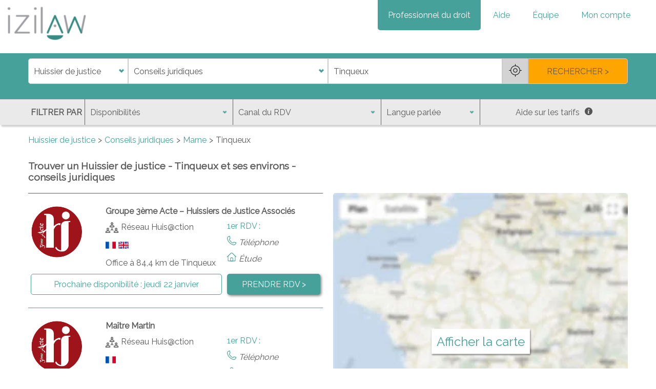

--- FILE ---
content_type: text/html; charset=utf-8
request_url: https://www.izilaw.fr/trouver/huissier-justice/conseil/Tinqueux/
body_size: 13054
content:
<!DOCTYPE html><html lang="fr"><head><meta charset="utf-8"/><meta content="IE=edge" http-equiv="X-UA-Compatible"/><meta content="width=device-width, initial-scale=1" name="viewport"/><meta content="izilaw" name="author"/><script>
        
        var MARKER_ICON_URL = "/static/main/images/marker.ce672d7f2d4d.png";
        var MARKER_HOVER_ICON_URL = "/static/main/images/marker_hover.b14ed3de7ce7.png";
        var SEARCH_LAT = 49.247224;
        var SEARCH_LNG = 3.999442;
        
            var SEARCH_DOMAIN_SLUG = "conseil";
        
    </script><script defer="" src="/static/main/js/form_tools_native.min.35790d0093d3.js"></script><script defer="" src="/static/main/js/search_map.min.36a7149c53cf.js"></script><script defer="" src="/static/main/js/dynamic_search.min.c2e15cb79d84.js"></script><script defer="" src="/static/main/js/search.min.a22c1d34997a.js"></script><script defer="" src="/static/common/js/gmaps_autocomplete_native.min.aa6c4368786b.js"></script><script defer="" src="https://maps.googleapis.com/maps/api/js?key=AIzaSyBbe68j4faW9U0z8gYZ1eut3j1cjSsMau8&amp;libraries=places&amp;region=FR&amp;callback=gmapsCallback"></script><script defer="" type="application/ld+json">
            {
                "@context": "http://schema.org",
                "@type": "SearchResultsPage",
                "lastReviewed": "2026-01-21 14:46:32",
                "mainContentOfPage": "#results",
                
                    "url": "https://www.izilaw.fr/trouver/huissier-justice/conseil/Tinqueux/",
                    "specialty": "Conseils juridiques",
                    "breadcrumb": {
                        "@context": "https://schema.org",
                        "@type": "BreadcrumbList",
                            "itemListElement": [{
                                "@type": "ListItem",
                                "position": 1,
                                "name": "Huissier de justice",
                                "item": "https://www.izilaw.fr/huissier-justice/"
                            },{
                                "@type": "ListItem",
                                "position": 2,
                                "name": "Conseils juridiques",
                                "item": "https://www.izilaw.fr/huissier-justice/conseil/"
                            },{
                                "@type": "ListItem",
                                "position": 3,
                                "name": "Tinqueux",
                                "item": "https://www.izilaw.fr/trouver/huissier-justice/conseil/Tinqueux/"
                            }]
                    }
                
            }
        </script><script defer="" src="/static/common/js/lazysizes.min.8aa7d6d2af9e.js"></script><script defer="" src="/static/main/js/base.min.f20a91505a28.js"></script><script data-domain="izilaw.fr" defer="" src="https://plausible.io/js/script.js"></script><script defer="" src="https://www.googletagmanager.com/gtag/js?id=AW-828056217"></script><script defer="">
            window.dataLayer = window.dataLayer || [];
            function gtag(){dataLayer.push(arguments);}
            gtag('js', new Date());
            gtag('config', 'AW-828056217');
            var GOOGLE_ADWORDS_ID = 'AW-828056217';
        </script><script data-use-service-core="" defer="" src="https://static.elfsight.com/platform/platform.js"></script></head><body><div class="elfsight-app-77ee8134-809c-47d4-8e93-9df3c157cc19"></div><style>* { font-family: Raleway, sans-serif; } body, header { margin: 0; } .container { width: 1170px; padding: 10px; margin: 0 auto; } .shadow { box-shadow: 3px 3px 3px lightgrey; } #logo { margin: 10px; } nav > * { display: inline; } #navbar { position: absolute; right: 30px; margin-top:20px; list-style-type: none; } #navbar > a, #thematics_dropdown_button { display: inline; background-color: transparent; color: #45a19a; font-size: 1rem; padding: 20px; border-radius: 0 0 5px 5px; cursor: pointer; border: none; text-decoration: none; } #thematics_dropdown_button { margin: 0 4px; } #navbar > a.emphasis { background-color: #45a19a; color: white; } .caret-down { display: inline-block; border: solid #45a19a; border-width: 0 3px 3px 0; transform: rotate(45deg); padding: 3px; margin: 3px; } #thematics_dropdown_content, #menu { display: none; } .btn { cursor: pointer; padding: 10px; border-radius: 5px; text-decoration: none; font-size: 1rem; background-color: #45a19a; border: 1px solid transparent; color: white; box-shadow: 2px 2px 5px grey; } #headbar { width: 100%; margin: 10px 0; } main { margin: 10px auto; } .center { text-align: center; } #iframe_mention { margin-top: 20px; text-align: right; } #iframe_mention p { font-weight: bold; font-size: 15px; color: #45a19a; } #iframe_mention img { width: 128px; margin-right: 10px; margin-left: 10px; } @media screen and (max-width: 1200px) { .container { width: 960px; } } @media screen and (max-width: 992px) { #logo { width: 100px; } #navbar > a, #thematics_dropdown_button { padding: 15px 10px; } .container { width: 720px; } } @media screen and (max-width: 768px) { #navbar > a, #thematics_dropdown_button { display: none; border-radius: 0; text-align: left; } #navbar > a.emphasis { background-color: transparent; color: #45a19a; } #menu { position: relative; float: right; display: block; background-color: #45a19a; color: white; padding: 10px; margin: 10px; border-radius: 5px; font-size: inherit; border: none; z-index: 10; } #menu:focus { outline: none; } #menu .caret-down { border-color: white; } .container { width: 540px; } } @media screen and (max-width: 576px) { .container { width: 92%; } }</style><style>a.orange-btn { background-color: orange; color: #424242; } #headbar { background-color: #45a19a; } .lbl { color: transparent; position: absolute; } #form_main { display: grid; grid-template-columns: 1fr 2fr 2fr 1fr; align-items: center; } #form_main select, #form_main button, #form_main input { color: #555; border: 1px solid #ccc; padding: 0 10px; height: 50px; font-size: 1rem; box-sizing: border-box; } #form_main select { background: #fff url(/static/main/images/down_arrow_select.3543e87a63b5.png) no-repeat; background-size: 20px; background-position: right 2px center; -webkit-appearance: none; -moz-appearance: none; outline: none; cursor: pointer; } #form_main select:disabled { cursor: not-allowed; background-color: #eee; } #form_main > button { cursor: pointer; } #id_job { border-bottom-left-radius: 5px; border-top-left-radius: 5px; } #location_group { display: grid; grid-template-columns: 1fr 50px; } button#near_me { background-color: lightgrey; text-align: center; padding: 0; width: 100%; } #near_me > img { width: 25px; } #form_submit { border-bottom-right-radius: 5px; border-top-right-radius: 5px; background-color: orange; } #form_filters_toggle_container { display: none; } #form_filters_toggle { border: 1px solid white; border-radius: 5px; color: #45a19a; font-size: 0.9rem; background-color: white; padding: 5px 10px; } #form_filters { background-color: #EAEAEA; color: #5A5A5A; } #form_filters .container { padding: 0; } #filters_grid { display: grid; grid-template-columns: 110px 3fr 3fr 2fr 3fr; align-items: center; } #filters_text { font-weight: bold; padding: 5px; } #form_filters select { background: transparent url(/static/main/images/down_arrow_select.3543e87a63b5.png) no-repeat; background-size: 15px; background-position: right 8px center; -webkit-appearance: none; -moz-appearance: none; } #form_filters select, #help_prices { outline: none; cursor: pointer; color: #5A5A5A; border-radius: 0; border: 0; border-left: #606060 solid 1px; height: 50px; font-size: 1rem; padding: 10px; } #help_prices { background-color: transparent; } #help_prices img { width: 15px; margin-left: 10px; } #help_prices_content { display: none; } #search_error { display: none; } #filters_error { text-align: center; } #search_error, #filters_error p { color: red; font-weight: bold; text-align: center; background-color: white; padding: 5px; margin: 0; } #filters_error img { max-width: 100%; margin: 1rem auto; } #breadcrumb ul { list-style: none; padding: 0; } #breadcrumb li { display: inline-block; color: #5A5A5A; } #breadcrumb li+li:before { content: ">"; padding: 0 5px; } #breadcrumb a { color: #45a19a; text-decoration: none; } #loading_wheel_container { display: none; } #results_container { color: #5A5A5A; display: grid; grid-template-columns: 1fr 1fr; grid-gap: 20px; margin-top:30px; } h1 { font-size: 1.2rem; margin: 0; } #results_container > .orange-btn { margin: 0 auto; } #results { border-top: 1px solid #5A5A5A; } .pro { padding: 25px 0; } .pro + .pro { border-top: 1px solid #45a19a; } .active-pro { display: grid; grid-template-columns: 3fr 5fr 4fr; grid-gap: 10px; grid-template-areas: "pic name name" "pic network opt" "pic lang opt" "pic address opt" "slot slot link"; color: #5A5A5A; text-decoration: none; padding: 25px 5px; } .pro-hidden { display: none; } .see-more-profiles { margin: 2rem auto; display: block; } .pro-pic { grid-area: pic; } .pro-pic img { width: 100px; height: 100px; border-radius: 50%; } .pro-name { grid-area: name; font-weight: bold; } .pro-network { grid-area: network; } .network-icon { width: 25px; vertical-align: middle; margin-right: 5px; } .network-content{ display: none; } .pro-lang { grid-area: lang; } .pro-lang img { width: 20px; margin-right: 5px; } .pro-address { grid-area: address; } .passive-pro .address { margin-bottom: 1rem; } .pro-opt { grid-area: opt; font-style: italic; list-style-type: none; padding: 0; margin: 0; } .pro-opt li { margin-bottom: 10px; } .pro-opt li:first-child { font-style: normal; padding: 0; color: #45a19a; } .pro-opt img { width: 18px; margin-right: 5px; } .pro-slot { grid-area: slot; color: #45a19a; text-align: center; border: 1px #45a19a solid; border-radius: 5px; padding: 5px 10px; display: flex; } .pro-slot span, .pro-link span { margin: auto; } .first-slot-loading { font-style: italic; color: #6d6d6d; } .pro-link { grid-area: link; text-align: center; display: flex; } .results-title { text-align: center; font-weight: bold; font-style: italic; margin: 20px 0; font-size: 1.1rem; } hr { border: 1px solid orange; width: 50%; margin-top: 30px; margin-bottom: 10px; } #display_map { display: none; } @media screen and (max-width: 992px) { #form_main { display: grid; grid-template-columns: 1fr; } #form_main select, #form_main button, #form_main input { height: 35px; } #id_job { border-bottom-left-radius: 0; border-top-right-radius: 5px; } #location_group { grid-template-columns: 1fr 35px; } #near_me > img { width: 15px; } #form_submit { border-bottom-left-radius: 5px; border-top-right-radius: 0; } #form_filters { display: none; } #filters_text { display: none; } #filters_grid { grid-template-columns: 1fr 1fr; grid-column-gap: 30px; } #form_filters_toggle_container { display: block; } #form_filters select, #help_prices { border: none; text-align: left; } #results_container { grid-template-columns: 1fr; } #results_container > .orange-btn { margin: 20px auto; } } @media screen and (max-width: 768px) { .active-pro { grid-template-columns: 1fr 4fr; grid-template-areas: "pic name" "pic network" "lang lang" "address address" "opt opt" "slot slot" "link link"; } } @media screen and (max-width: 576px) { #form_submit { height: 30px; } #filters_grid { grid-template-columns: 1fr; } .pro-pic img { width: 70px; height: 70px; } }</style><title>Conseils d'huissiers à Tinqueux (51) - RDV en ligne</title><meta content="Conseils d'huissiers à Tinqueux (51) - RDV en ligne" property="og:title"/><meta content="Besoin des conseils juridiques d'un huissier à Tinqueux (51) dans la Marne (51)? Sollicitez un huissier en ligne sur izilaw.fr" name="description" property="og:description"/><meta content="https://www.izilaw.fr/trouver/huissier-justice/conseil/Tinqueux" property="og:url"/><link href="https://www.izilaw.fr/trouver/huissier-justice/conseil/Tinqueux" rel="canonical"/><meta content="http://izilawprd-paris.s3.eu-west-3.amazonaws.com/opengraph/izilaw_logo_og.jpg" property="og:image"/><meta content="http://izilawprd-paris.s3.eu-west-3.amazonaws.com/opengraph/izilaw_illustration_og.jpg" property="og:image"/><link href="https://maps.gstatic.com" rel="preconnect"/><link href="https://www.google.fr" rel="preconnect"/><link href="https://www.google.com" rel="preconnect"/><link href="https://googleads.g.doubleclick.net" rel="preconnect"/><link href="https://www.googleadservices.com" rel="preconnect"/><link href="https://www.google-analytics.com" rel="preconnect"/><header><nav><a href="/" title="Accueil izilaw.fr"><picture><source media="(max-width: 580px)" srcset="/static/common/images/izilaw_avocat_notaire_huissier_sm.15e5845f7d9a.webp" type="image/webp"/><source media="(max-width: 580px)" srcset="/static/common/images/izilaw_avocat_notaire_huissier_sm.97084fd73941.jpg" type="image/jpeg"/><img alt="izilaw.fr" id="logo" src="/static/common/images/izilaw_avocat_notaire_huissier_sm.97084fd73941.jpg" title="accueil izilaw"/></picture></a><div id="navbar_overlay"></div><button id="menu" onclick="toggleMenu()">Menu <i class="caret-down"></i></button><div id="navbar"><a class="emphasis" href="/informations/professionnel">Professionnel du droit</a> <a href="/informations/faq">Aide</a> <a href="/informations/equipe">Équipe</a> <a href="/connexion">Mon compte</a></div></nav><div class="shadow" id="headbar"><form action="" id="domain_search" method="post" novalidate=""><div class="container" id="form_main"><label class="lbl" for="id_job">j</label><label class="lbl" for="id_domain">d</label><label class="lbl" for="id_address">a</label><label class="lbl" for="id_dispo_filter">di</label><label class="lbl" for="id_first_appointment_type_filter">f</label><label class="lbl" for="id_language_filter">l</label><input id="id_current_domain" name="current_domain" type="hidden" value="Conseils juridiques"/><select id="id_job" name="job" required=""><option value="">Profession</option><option value="1">Avocat</option><option selected="" value="3">Huissier de justice</option><option value="2">Notaire</option></select><select id="id_domain" name="domain" required=""><option value="">Domaine</option><option selected="" value="50">Conseils juridiques</option><option value="41">Constats</option><option value="25">Impayés et recouvrement</option><option value="53">Jeux concours</option><option value="48">Procédure d'expulsion</option><option value="27">Rapports locatifs</option><option value="49">Saisie contrefaçon</option><option value="47">Signification d'acte</option><option value="33">Ventes aux enchères</option></select><div id="location_group"><input autocomplete="off" id="id_address" name="address" placeholder="Adresse, ville, département, ..." required="" type="text" value="Tinqueux"/><button id="near_me" title="Proche de moi" type="button"><img alt="Proche de moi" src="[data-uri]"/></button></div><button id="form_submit" type="submit">RECHERCHER &gt;</button></div><div class="container"><p id="search_error">Des paramètres de recherche sont erronés ou manquants, merci de les préciser.</p></div><div class="container" id="form_filters_toggle_container"><button id="form_filters_toggle" type="button">Plus de filtres</button></div><div class="shadow" id="form_filters"><div class="container"><div id="filters_grid"><div id="filters_text">FILTRER PAR</div><select id="id_dispo_filter" name="dispo_filter"><option selected="" value="">Disponibilités</option><option value="3">Dans les 3 jours (ouvrés)</option><option value="7">Dans les 7 jours</option><option value="10">Dans les 10 jours</option><option value="30">Dans les 30 jours</option></select><select id="id_first_appointment_type_filter" name="first_appointment_type_filter"><option selected="" value="">Canal du RDV</option><option value="tel">Au téléphone</option><option value="cab">Dans les locaux</option><option value="visio">En visioconférence</option></select><select id="id_language_filter" name="language_filter"><option selected="" value="">Langue parlée</option><option value="Français">Français</option><option value="Anglais">Anglais</option><option value="Espagnol">Espagnol</option><option value="Allemand">Allemand</option><option value="Italien">Italien</option><option value="Arabe">Arabe</option><option value="Grec">Grec</option><option value="Chinois">Chinois</option><option value="Portugais">Portugais</option><option value="Russe">Russe</option><option value="Libanais">Libanais</option><option value="Japonais">Japonais</option></select><button id="help_prices" type="button">Aide sur les tarifs<img alt="info" src="[data-uri]"/></button></div></div><div class="container" id="help_prices_content"><p>Les huissiers combinent des actes réglementés à un tarif fixé par la loi, et des actes non réglementés qui ont des tarifs libres. <br/> Tous les actes qui sont obligatoirement établis par un huissier ont des tarifs fixés par la loi et donc sont les mêmes quel que soit l'huissier que vous allez consulter.</p><button class="btn" id="close_help_price" type="button">Fermer</button></div></div></form></div></header><main class="container"><nav id="breadcrumb"><ul><li><a href="/huissier-justice/">Huissier de justice</a></li><li><a href="/huissier-justice/conseil/">Conseils juridiques</a></li><li><a href="/trouver/huissier-justice/conseil/Marne/">Marne</a></li><li>Tinqueux</li></ul></nav><div id="results_container"><h1>Trouver un Huissier de justice - Tinqueux et ses environs - conseils juridiques</h1><div></div><div id="loading_wheel_container"><div id="loading_wheel"></div></div><div id="results"><div id="active_profiles"><a class="pro active-pro " href="/trouver/huissier-justice/Romilly-sur-Seine/prendre-rdv/Groupe-3Eme-Acte-Huissiers-De-Justice-Associes-romilly-sur-seine" id="1057"><div class="pro-pic"><img alt="Photo de profil de Groupe 3ème Acte – Huissiers de Justice Associés, Huissier de justice à Romilly-sur-Seine sur izilaw" class="lazyload" src="https://izilawprd-paris.s3.amazonaws.com/media/profile_pictures/1057_2ESk1gD.png" title="Photo de profil de Groupe 3ème Acte – Huissiers de Justice Associés, Huissier de justice à Romilly-sur-Seine sur izilaw"/></div><div class="pro-name">Groupe 3ème Acte – Huissiers de Justice Associés</div><div class="pro-network"><picture><source srcset="/static/main/images/network.2111c18e3977.webp" type="image/webp"/><source srcset="/static/main/images/network.ad71697a1d89.jpg" type="image/jpeg"/><img alt="Réseau" class="network-icon" src="/static/main/images/network.ad71697a1d89.jpg" title="Réseau Huis@ction"/></picture><span class="network-show-more" onclick="show_network_info(1);return false">Réseau Huis@ction</span><div class="network-content" id="network_content_1" onclick="return false"><span class="close" onclick="hide_network_info();return false">×</span></div></div><div class="pro-lang"><img alt="Français" src="https://izilawprd-paris.s3.amazonaws.com/media/flags/france.png" title="Français"/><img alt="Anglais" src="https://izilawprd-paris.s3.amazonaws.com/media/flags/uk.png" title="Anglais"/></div><div class="pro-address">Office à 84,4 km de Tinqueux</div><ul class="pro-opt"><li>1er RDV :</li><li><img alt="tel" class="lazyload" src="[data-uri]" title="1er RDV au téléphone possible"/>Téléphone</li><li><img alt="loc" class="lazyload" src="[data-uri]" title="1er RDV dans les locaux possible"/>Étude</li></ul><div class="pro-slot"><span>Prochaine disponibilité : <span class="first-slot first-slot-loading" id="first_slot_1057">chargement ...</span></span></div><div class="pro-link btn"><span>PRENDRE RDV &gt;</span></div><div hidden=""><div id="1057_out_of_bounds">false</div><div id="1057_lat">48,5060584</div><div id="1057_lng">3,7495799</div></div></a> <a class="pro active-pro " href="/trouver/huissier-justice/Romilly-sur-Seine/prendre-rdv/Julie-Martin" id="1058"><div class="pro-pic"><img alt="Photo de profil de Julie Martin, Huissier de justice à Romilly-sur-Seine sur izilaw" class="lazyload" src="https://izilawprd-paris.s3.amazonaws.com/media/profile_pictures/1058_TjNN410.png" title="Photo de profil de Julie Martin, Huissier de justice à Romilly-sur-Seine sur izilaw"/></div><div class="pro-name">Maître Martin</div><div class="pro-network"><picture><source srcset="/static/main/images/network.2111c18e3977.webp" type="image/webp"/><source srcset="/static/main/images/network.ad71697a1d89.jpg" type="image/jpeg"/><img alt="Réseau" class="network-icon" src="/static/main/images/network.ad71697a1d89.jpg" title="Réseau Huis@ction"/></picture><span class="network-show-more" onclick="show_network_info(1);return false">Réseau Huis@ction</span><div class="network-content" id="network_content_1" onclick="return false"><span class="close" onclick="hide_network_info();return false">×</span></div></div><div class="pro-lang"><img alt="Français" src="https://izilawprd-paris.s3.amazonaws.com/media/flags/france.png" title="Français"/></div><div class="pro-address">Office à 84,4 km de Tinqueux</div><ul class="pro-opt"><li>1er RDV :</li><li><img alt="tel" class="lazyload" src="[data-uri]" title="1er RDV au téléphone possible"/>Téléphone</li><li><img alt="loc" class="lazyload" src="[data-uri]" title="1er RDV dans les locaux possible"/>Étude</li></ul><div class="pro-slot"><span>Prochaine disponibilité : <span class="first-slot first-slot-loading" id="first_slot_1058">chargement ...</span></span></div><div class="pro-link btn"><span>PRENDRE RDV &gt;</span></div><div hidden=""><div id="1058_out_of_bounds">false</div><div id="1058_lat">48,5060584</div><div id="1058_lng">3,7495799</div></div></a> <a class="pro active-pro " href="/trouver/huissier-justice/Troyes/prendre-rdv/Groupe-3Eme-Acte-Huissiers-De-Justice-Associes-troyes" id="1055"><div class="pro-pic"><img alt="Photo de profil de Groupe 3ème Acte – Huissiers de Justice Associés, Huissier de justice à Troyes sur izilaw" class="lazyload" src="https://izilawprd-paris.s3.amazonaws.com/media/profile_pictures/1055_z4fRoep.png" title="Photo de profil de Groupe 3ème Acte – Huissiers de Justice Associés, Huissier de justice à Troyes sur izilaw"/></div><div class="pro-name">Groupe 3ème Acte – Huissiers de Justice Associés</div><div class="pro-network"><picture><source srcset="/static/main/images/network.2111c18e3977.webp" type="image/webp"/><source srcset="/static/main/images/network.ad71697a1d89.jpg" type="image/jpeg"/><img alt="Réseau" class="network-icon" src="/static/main/images/network.ad71697a1d89.jpg" title="Réseau Huis@ction"/></picture><span class="network-show-more" onclick="show_network_info(1);return false">Réseau Huis@ction</span><div class="network-content" id="network_content_1" onclick="return false"><span class="close" onclick="hide_network_info();return false">×</span></div></div><div class="pro-lang"><img alt="Français" src="https://izilawprd-paris.s3.amazonaws.com/media/flags/france.png" title="Français"/></div><div class="pro-address">Office à 105,6 km de Tinqueux</div><ul class="pro-opt"><li>1er RDV :</li><li><img alt="tel" class="lazyload" src="[data-uri]" title="1er RDV au téléphone possible"/>Téléphone</li><li><img alt="loc" class="lazyload" src="[data-uri]" title="1er RDV dans les locaux possible"/>Étude</li></ul><div class="pro-slot"><span>Prochaine disponibilité : <span class="first-slot first-slot-loading" id="first_slot_1055">chargement ...</span></span></div><div class="pro-link btn"><span>PRENDRE RDV &gt;</span></div><div hidden=""><div id="1055_out_of_bounds">false</div><div id="1055_lat">48,299169</div><div id="1055_lng">4,071322</div></div></a> <a class="pro active-pro " href="/trouver/huissier-justice/Troyes/prendre-rdv/Christophe-Clement" id="1056"><div class="pro-pic"><img alt="Photo de profil de Christophe Clement, Huissier de justice à Troyes sur izilaw" class="lazyload" src="https://izilawprd-paris.s3.amazonaws.com/media/profile_pictures/1056.png" title="Photo de profil de Christophe Clement, Huissier de justice à Troyes sur izilaw"/></div><div class="pro-name">Maître Clement</div><div class="pro-network"><picture><source srcset="/static/main/images/network.2111c18e3977.webp" type="image/webp"/><source srcset="/static/main/images/network.ad71697a1d89.jpg" type="image/jpeg"/><img alt="Réseau" class="network-icon" src="/static/main/images/network.ad71697a1d89.jpg" title="Réseau Huis@ction"/></picture><span class="network-show-more" onclick="show_network_info(1);return false">Réseau Huis@ction</span><div class="network-content" id="network_content_1" onclick="return false"><span class="close" onclick="hide_network_info();return false">×</span></div></div><div class="pro-lang"><img alt="Français" src="https://izilawprd-paris.s3.amazonaws.com/media/flags/france.png" title="Français"/></div><div class="pro-address">Office à 105,6 km de Tinqueux</div><ul class="pro-opt"><li>1er RDV :</li><li><img alt="tel" class="lazyload" src="[data-uri]" title="1er RDV au téléphone possible"/>Téléphone</li><li><img alt="loc" class="lazyload" src="[data-uri]" title="1er RDV dans les locaux possible"/>Étude</li></ul><div class="pro-slot"><span>Prochaine disponibilité : <span class="first-slot first-slot-loading" id="first_slot_1056">chargement ...</span></span></div><div class="pro-link btn"><span>PRENDRE RDV &gt;</span></div><div hidden=""><div id="1056_out_of_bounds">false</div><div id="1056_lat">48,299169</div><div id="1056_lng">4,071322</div></div></a> <a class="pro active-pro " href="/trouver/huissier-justice/Troyes/prendre-rdv/Selarl-Juris3-Commissaires-De-Justice" id="1216"><div class="pro-pic"><img alt="Photo de profil de SELARL JURIS3 Commissaires de Justice, Huissier de justice à Troyes sur izilaw" class="lazyload" src="https://izilawprd-paris.s3.amazonaws.com/media/profile_pictures/1216_aVcDa2A.png" title="Photo de profil de SELARL JURIS3 Commissaires de Justice, Huissier de justice à Troyes sur izilaw"/></div><div class="pro-name">SELARL JURIS3 Commissaires de Justice</div><div class="pro-network"></div><div class="pro-lang"><img alt="Français" src="https://izilawprd-paris.s3.amazonaws.com/media/flags/france.png" title="Français"/><img alt="Anglais" src="https://izilawprd-paris.s3.amazonaws.com/media/flags/uk.png" title="Anglais"/></div><div class="pro-address">Office à 105,7 km de Tinqueux</div><ul class="pro-opt"><li>1er RDV :</li><li><img alt="tel" class="lazyload" src="[data-uri]" title="1er RDV au téléphone possible"/>Téléphone</li><li><img alt="loc" class="lazyload" src="[data-uri]" title="1er RDV dans les locaux possible"/>Étude</li></ul><div class="pro-slot"><span>Prochaine disponibilité : <span class="first-slot first-slot-loading" id="first_slot_1216">chargement ...</span></span></div><div class="pro-link btn"><span>PRENDRE RDV &gt;</span></div><div hidden=""><div id="1216_out_of_bounds">false</div><div id="1216_lat">48,2973449</div><div id="1216_lng">4,0660121</div></div></a> <a class="pro active-pro " href="/trouver/huissier-justice/Montmorillon/prendre-rdv/Marc-Darmon-montmorillon" id="1822"><div class="pro-pic"><img alt="Photo de profil de Marc Darmon, Huissier de justice à Montmorillon sur izilaw" class="lazyload" src="https://izilawprd-paris.s3.amazonaws.com/media/profile_pictures/1822_2h98Ifn.png" title="Photo de profil de Marc Darmon, Huissier de justice à Montmorillon sur izilaw"/></div><div class="pro-name">Maître Darmon</div><div class="pro-network"></div><div class="pro-lang"><img alt="Français" src="https://izilawprd-paris.s3.amazonaws.com/media/flags/france.png" title="Français"/></div><div class="pro-address">Office à 391,1 km de Tinqueux</div><ul class="pro-opt"><li>1er RDV :</li><li><img alt="tel" class="lazyload" src="[data-uri]" title="1er RDV au téléphone possible"/>Téléphone</li><li><img alt="loc" class="lazyload" src="[data-uri]" title="1er RDV dans les locaux possible"/>Étude</li></ul><div class="pro-slot"><span>Prochaine disponibilité : <span class="first-slot first-slot-loading" id="first_slot_1822">chargement ...</span></span></div><div class="pro-link btn"><span>PRENDRE RDV &gt;</span></div><div hidden=""><div id="1822_out_of_bounds">false</div><div id="1822_lat">46,4262111</div><div id="1822_lng">0,8683384</div></div></a> <a class="pro active-pro " href="/trouver/huissier-justice/Poitiers/prendre-rdv/Vox--poitiers" id="1821"><div class="pro-pic"><img alt="Photo de profil de Vox , Huissier de justice à Poitiers sur izilaw" class="lazyload" src="https://izilawprd-paris.s3.amazonaws.com/media/profile_pictures/1821_Z7kQbV3.png" title="Photo de profil de Vox , Huissier de justice à Poitiers sur izilaw"/></div><div class="pro-name">Maître</div><div class="pro-network"></div><div class="pro-lang"><img alt="Français" src="https://izilawprd-paris.s3.amazonaws.com/media/flags/france.png" title="Français"/></div><div class="pro-address">Office à 402,5 km de Tinqueux</div><ul class="pro-opt"><li>1er RDV :</li><li><img alt="tel" class="lazyload" src="[data-uri]" title="1er RDV au téléphone possible"/>Téléphone</li><li><img alt="loc" class="lazyload" src="[data-uri]" title="1er RDV dans les locaux possible"/>Étude</li></ul><div class="pro-slot"><span>Prochaine disponibilité : <span class="first-slot first-slot-loading" id="first_slot_1821">chargement ...</span></span></div><div class="pro-link btn"><span>PRENDRE RDV &gt;</span></div><div hidden=""><div id="1821_out_of_bounds">false</div><div id="1821_lat">46,583648681640625</div><div id="1821_lng">0,34016290307044983</div></div></a> <a class="pro active-pro " href="/trouver/huissier-justice/Valence-en-Poitou/prendre-rdv/Alexis-Mamalet-valence-en-poitou" id="1823"><div class="pro-pic"><img alt="Photo de profil de Alexis Mamalet, Huissier de justice à Valence-en-Poitou sur izilaw" class="lazyload" src="https://izilawprd-paris.s3.amazonaws.com/media/profile_pictures/1823_MFRcxML.png" title="Photo de profil de Alexis Mamalet, Huissier de justice à Valence-en-Poitou sur izilaw"/></div><div class="pro-name">Maître Mamalet</div><div class="pro-network"></div><div class="pro-lang"><img alt="Français" src="https://izilawprd-paris.s3.amazonaws.com/media/flags/france.png" title="Français"/></div><div class="pro-address">Office à 431,3 km de Tinqueux</div><ul class="pro-opt"><li>1er RDV :</li><li><img alt="tel" class="lazyload" src="[data-uri]" title="1er RDV au téléphone possible"/>Téléphone</li><li><img alt="vis" class="lazyload" src="[data-uri]" title="1er RDV en visioconférence possible"/>Visio</li><li><img alt="loc" class="lazyload" src="[data-uri]" title="1er RDV dans les locaux possible"/>Étude</li></ul><div class="pro-slot"><span>Prochaine disponibilité : <span class="first-slot first-slot-loading" id="first_slot_1823">chargement ...</span></span></div><div class="pro-link btn"><span>PRENDRE RDV &gt;</span></div><div hidden=""><div id="1823_out_of_bounds">false</div><div id="1823_lat">46,316931</div><div id="1823_lng">0,2155808</div></div></a></div><hr/><p class="results-title">Autres huissiers de justice n’ayant pas activé la prise de RDV en ligne</p><div id="passive_profiles"><div class="pro passive-pro "><div class="pro-name"><p>S.E.L.A.R.L BLAS Anne-Laure</p></div><div class="address">Office à 71,8 km de Tinqueux</div></div><div class="pro passive-pro "><div class="pro-name"><p>S.C.P VILLET LAURENT</p></div><div class="address">Office à 2,1 km de Tinqueux</div></div><div class="pro passive-pro "><div class="pro-name"><p>S.C.P BOMBART VINCENT LABBE VERONIQUE</p></div><div class="address">Office à 2,6 km de Tinqueux</div></div><div class="pro passive-pro pro-hidden"><div class="pro-name"><p>CHAUTARD JOLLY Hélène</p></div><div class="address">Office à 61,6 km de Tinqueux</div></div><div class="pro passive-pro pro-hidden"><div class="pro-name"><p>S.E.L.A.R.L ACTHUISS MARNE</p></div><div class="address">Office à 18,2 km de Tinqueux</div></div><div class="pro passive-pro pro-hidden"><div class="pro-name"><p>VASSEUR DAVID</p></div><div class="address">Office à 2,8 km de Tinqueux</div></div><div class="pro passive-pro pro-hidden"><div class="pro-name"><p>S.E.L.A.R.L PORTHAULT ERIC</p></div><div class="address">Office à 3,1 km de Tinqueux</div></div><div class="pro passive-pro pro-hidden"><div class="pro-name"><p>S.E.L.A.R.L SCHMITTER FLORENCE</p></div><div class="address">Office à 67,8 km de Tinqueux</div></div><div class="pro passive-pro pro-hidden"><div class="pro-name"><p>VIDAL PIERRE</p></div><div class="address">Office à 23,3 km de Tinqueux</div></div><div class="pro passive-pro pro-hidden"><div class="pro-name"><p>S.C.P BLANC PHILIPPE BOSSERELLE BEATRICE</p></div><div class="address">Office à 24,1 km de Tinqueux</div></div><div class="pro passive-pro pro-hidden"><div class="pro-name"><p>S.C.P MASSON Myriam, FOLTZ Dominique</p></div><div class="address">Office à 23,1 km de Tinqueux</div></div><div class="pro passive-pro pro-hidden"><div class="pro-name"><p>S.E.L.A.R.L ACTHUISS MARNE</p></div><div class="address">Office à 2,8 km de Tinqueux</div></div><div class="pro passive-pro pro-hidden"><div class="pro-name"><p>S.C.P LARCHER Nathalie</p></div><div class="address">Office à 72,0 km de Tinqueux</div></div><div class="pro passive-pro pro-hidden"><div class="pro-name"><p>S.C.P WITASSE PHILIPPE VAN CANNEYT GENEVIEVE</p></div><div class="address">Office à 2,4 km de Tinqueux</div></div><div class="pro passive-pro pro-hidden"><div class="pro-name"><p>S.C.P DURAND MARIE-PIA</p></div><div class="address">Office à 41,6 km de Tinqueux</div></div><div class="pro passive-pro pro-hidden"><div class="pro-name"><p>DELVAUX Olivier</p></div><div class="address">Office à 2,9 km de Tinqueux</div></div><div class="pro passive-pro pro-hidden"><div class="pro-name"><p>S.C.P DUMOULIN Valérie LAUNAY Alexandra</p></div><div class="address">Office à 41,4 km de Tinqueux</div></div><div class="pro passive-pro pro-hidden"><div class="pro-name"><p>KOUMPHOL-LERAT KARINE</p></div><div class="address">Office à 2,0 km de Tinqueux</div></div><button class="btn see-more-profiles" type="button">Voir plus de profils</button></div></div><div id="map_container"><div id="display_map"><picture><source data-srcset="/static/main/images/gmaps_blur_fr.aa42f54e6ae1.webp" type="image/webp"/><source data-srcset="/static/main/images/gmaps_blur_fr.9695fda8c173.jpg" type="image/jpeg"/><img alt="Carte" class="lazyload" data-src="/static/main/images/gmaps_blur_fr.9695fda8c173.jpg"/></picture><p>Afficher la carte</p></div><div id="map"></div></div></div><div id="map_limit"> </div><div class="container" id="pro_search">Un huissier de justice peut vous conseiller en amont des difficultés. En effet, forts de leurs expériences des conflits, les huissiers de justice sont en mesure d'accompagner des particuliers et/ou des entreprises pour les aider à se prémunir face à ces risques.<br/><br/>Vous souhaitez par exemple vous protéger face à un mauvais payeur potentiel ? Ou sécuriser la livraison d'un chargement spécifique ? N'hésitez pas à demander des conseils à l'un de nos huissiers.<br/><br/>Les huissiers sont souvent vus comme intervenant uniquement en cas de problème, mais cette expérience les légitime aussi pour agir en amont de ces difficultés pour réduire les risques de préjudice si une de ces difficultés intervient.<br/><br/></div></main><footer><div class="container"><div id="searchlinks_container"><div><div class="footer-subtitle">Autres domaines juridiques dans votre zone</div><a class="search-link" href="/trouver/huissier-justice/constat/Tinqueux/">Constats - Tinqueux</a> <a class="search-link" href="/trouver/huissier-justice/impayes-recouvrement/Tinqueux/">Impayés et recouvrement - Tinqueux</a> <a class="search-link" href="/trouver/huissier-justice/jeux-concours/Tinqueux/">Jeux concours - Tinqueux</a> <a class="search-link" href="/trouver/huissier-justice/procedure-expulsion/Tinqueux/">Procédure d'expulsion - Tinqueux</a> <a class="search-link" href="/trouver/huissier-justice/rapports-locatifs/Tinqueux/">Rapports locatifs - Tinqueux</a> <a class="search-link" href="/trouver/huissier-justice/saisie-contrefacon/Tinqueux/">Saisie contrefaçon - Tinqueux</a> <a class="search-link" href="/trouver/huissier-justice/signification-acte/Tinqueux/">Signification d'acte - Tinqueux</a> <a class="search-link" href="/trouver/huissier-justice/ventes-aux-encheres/Tinqueux/">Ventes aux enchères - Tinqueux</a><div class="footer-subtitle">Autres professions dans votre zone</div><a class="search-link" href="/trouver/avocat/tous/Reims/">Avocat à Reims</a> <a class="search-link" href="/trouver/notaire/immobilier/Reims/">Notaire à Reims</a></div><div><div class="footer-subtitle">Villes proches</div><div class="pro-search-content"><div><a class="search-link" href="/trouver/huissier-justice/conseil/Ch%C3%A2lons-en-Champagne/">Huissiers de justice Châlons-en-Champagne</a> <a class="search-link" href="/trouver/huissier-justice/conseil/Reims/">Huissiers de justice Reims</a></div><div><a class="search-link" href="/trouver/huissier-justice/conseil/Vitry-le-Fran%C3%A7ois/">Huissiers de justice Vitry-le-François</a> <a class="search-link" href="/trouver/huissier-justice/conseil/%C3%89pernay/">Huissiers de justice Épernay</a></div></div></div></div><div id="sn_container"><picture><source data-srcset="/static/common/images/willa.c21294c1224c.webp" type="image/webp"/><source data-srcset="/static/common/images/willa.815b948fa000.jpg" type="image/jpeg"/><img alt="Willa" class="lazyload" data-src="/static/common/images/willa.815b948fa000.jpg" id="logo_willa" title="Willa"/></picture><div><a href="https://www.linkedin.com/company/izilaw" rel="noreferrer" target="_blank"><picture><source data-srcset="/static/common/images/linkedin.d436fb38cb33.webp" type="image/webp"/><source data-srcset="/static/common/images/linkedin.9b1704b206f3.jpg" type="image/jpeg"/><img alt="Logo Linkedin" class="lazyload" data-src="/static/common/images/linkedin.9b1704b206f3.jpg" title="Suivez-nous sur Linkedin"/></picture></a> <a href="https://www.facebook.com/izilaw/" rel="noreferrer" target="_blank"><picture><source data-srcset="/static/common/images/facebook.02d7051cde2d.webp" type="image/webp"/><source data-srcset="/static/common/images/facebook.c9d134a8a0b1.jpg" type="image/jpeg"/><img alt="Logo Facebook" class="lazyload" data-src="/static/common/images/facebook.c9d134a8a0b1.jpg" title="Suivez-nous sur Facebook"/></picture></a> <a href="https://twitter.com/izilaw" rel="noreferrer" target="_blank"><picture><source data-srcset="/static/common/images/twitter.f876f1ef56aa.webp" type="image/webp"/><source data-srcset="/static/common/images/twitter.568fa300121b.jpg" type="image/jpeg"/><img alt="Logo Twitter" class="lazyload" data-src="/static/common/images/twitter.568fa300121b.jpg" title="Suivez-nous sur Twitter"/></picture></a> <a href="/fiches-pratiques/" target="_blank"><picture><source data-srcset="/static/common/images/blog.2811c60fab45.webp" type="image/webp"/><source data-srcset="/static/common/images/blog.7471b0a34cf0.jpg" type="image/jpeg"/><img alt="Blog izilaw" class="lazyload" data-src="/static/common/images/blog.7471b0a34cf0.jpg" title="Suivez notre blog"/></picture></a></div></div><div id="mentions"><p>Copyright © 2025 izilaw, tous droits réservés.</p><p><a href="/fiches-pratiques/" target="_blank">Fiches pratiques</a> <a href="/informations/equipe">L'équipe</a> <a href="/informations/faq-professionnels">FAQ Professionnels</a> <a href="/informations/faq-utilisateurs">FAQ Particuliers</a> <a id="contact_protected" target="_blank">Nous contacter : contact@izilaw.fr</a></p><p><a href="/informations/cgu">Conditions générales d'utilisation</a> <a href="/informations/protection-et-securite-des-donnees">Politique relative à la protection des données personnelles</a> <a href="/informations/mentions-legales">Mentions légales</a> <a href="/informations/transparence">Transparence de la plateforme</a></p></div></div></footer><link href="https://fonts.googleapis.com/css?family=Raleway&amp;display=swap" rel="stylesheet"/><link href="/static/main/css/base.min.82eac90cab33.css" rel="stylesheet"/><link href="/static/main/css/search.min.6d10a7218575.css" rel="stylesheet"/></body></html>

--- FILE ---
content_type: text/css; charset="utf-8"
request_url: https://www.izilaw.fr/static/main/css/search.min.6d10a7218575.css
body_size: -195
content:
@keyframes spin{0%{transform:rotate(0deg)}to{transform:rotate(360deg)}}a.orange-btn:hover{border-color:orange;color:orange}#domain_search .error{border:2px solid red;color:red}#near_me:hover,.pro:hover{background-color:#d3d3d3;cursor:pointer}#form_submit:hover{background-color:#fff;border-color:orange;color:orange;font-weight:700}#display_map:hover p,#form_filters select.bold,#help_prices:hover{font-weight:700}#help_prices_content p{font-style:italic;padding:10px 0;margin-bottom:0}#help_prices_content button{margin:5px auto 10px}#breadcrumb a:hover{text-decoration:underline}.pro:hover{background-color:#f2f2f2}#map.loading,.pro-slot{background-color:#fff}.network-show-more:hover{text-decoration:underline;cursor:pointer}#display_map p,.network-content{position:absolute;background-color:#fff;padding:10px}.network-content{margin-top:10px;border:1px solid #606060;border-radius:5px;max-width:250px}.network-content img{width:100px;margin-top:25px}.close{font-size:2rem;top:0;right:10px;position:absolute}.close:hover{font-weight:700;cursor:pointer}#display_map{margin:0 auto;cursor:pointer;text-align:center;position:relative}#display_map img{width:100%;margin:0 auto;border-radius:5px}#display_map p{color:#45a19a;font-size:1.5rem;top:50%;left:50%;transform:translate(-50%,-50%);margin:0;box-shadow:1px 2px 3px rgba(0,0,0,.5)}#loading_wheel_container{height:90vh}#loading_wheel{border:16px solid #f3f3f3;border-top:16px solid #45a19a;border-radius:50%;width:30vh;height:30vh;animation:spin 2s linear infinite;margin:auto;margin-top:30vh}#map.loading{opacity:.7;z-index:1}#pro_search svg a path{fill:#45a19a;fill-opacity:.6}#pro_search svg path{fill:#ccc;fill-opacity:1;stroke:#fff;stroke-opacity:1;stroke-width:.5}#searchlinks_container{grid-template-columns:1fr 1fr}